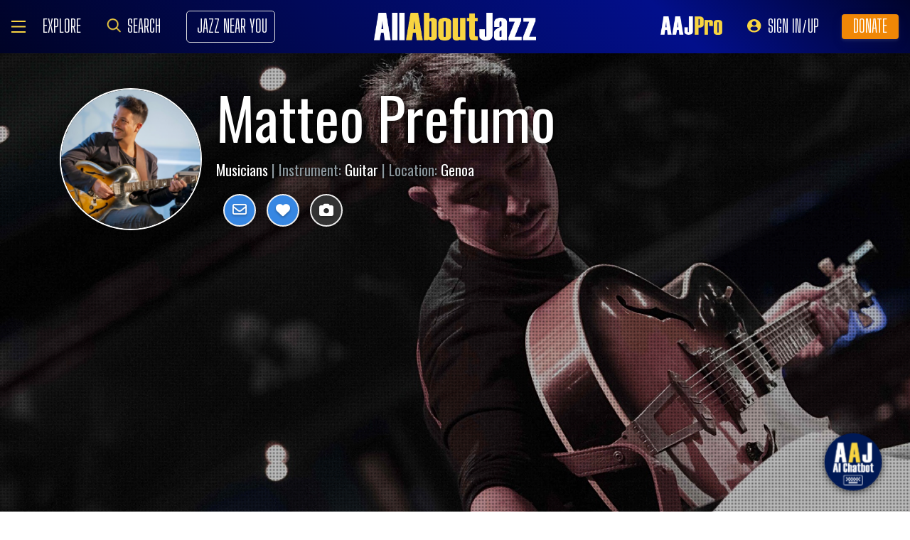

--- FILE ---
content_type: text/html; charset=UTF-8
request_url: https://www.allaboutjazz.com/content/chunks/slideshow/get_photo_ajax.php?id=292889
body_size: -852
content:

			<div class="full-screen" style="background-image:url('https://s3.amazonaws.com/allaboutjazz/media/large/0/1/3/f7df5b6508e5f16b262f33b96a225.jpeg')">
							<div class="carousel-caption"><h3><a href="//www.allaboutjazz.com/photos/image-292889" target="_blank">Matteo Prefumo with Joe Locke's Quintet</a></h3>&copy; Matteo Prefumo. All Rights Reserved.</div>
						</div>
		

--- FILE ---
content_type: text/html; charset=UTF-8
request_url: https://www.allaboutjazz.com/content/chunks/slideshow/get_photo_ajax.php?id=289843
body_size: -858
content:

			<div class="full-screen" style="background-image:url('https://s3.amazonaws.com/allaboutjazz/media/large/b/5/a/d369acc8c851fb5c7da2c324784dc.jpeg')">
							<div class="carousel-caption"><h3><a href="//www.allaboutjazz.com/photos/image-289843" target="_blank">Matteo Prefumo Quintet guest Seamus Blake</a></h3>&copy; Photo by Enrico Rolandi. All Rights Reserved.</div>
						</div>
		